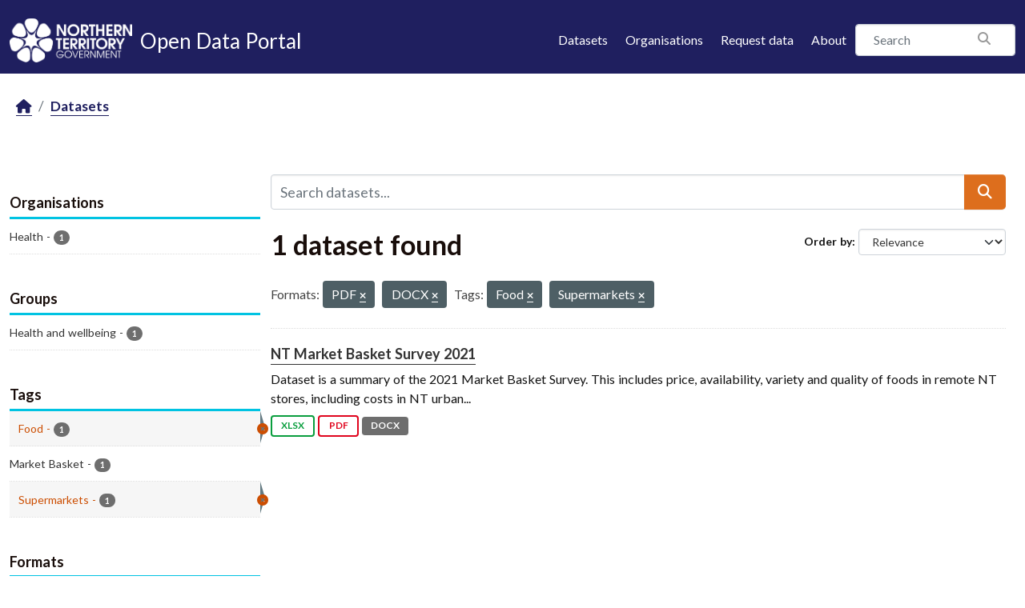

--- FILE ---
content_type: application/javascript; charset=utf-8
request_url: https://data.nt.gov.au/webassets/ntg_theme/18b87892_scripts.js
body_size: 127
content:
(function($){$(document).ready(function(){if(window.location.pathname==='/'){document.body.className+=' '+'home';}});})(jQuery)